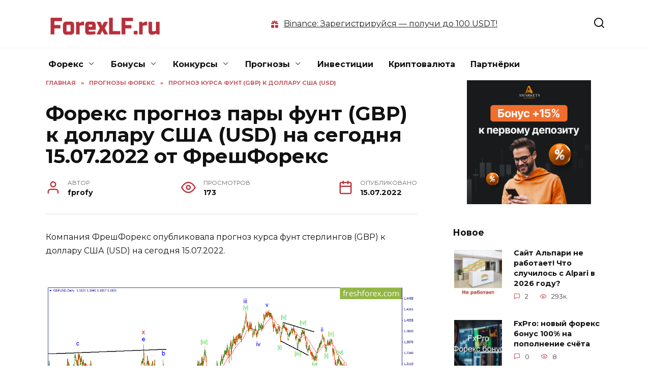

--- FILE ---
content_type: text/html; charset=UTF-8
request_url: https://forexlf.ru/forex-forecasts/gbp-usd/10700-foreks-prognoz-1020.html
body_size: 14865
content:
<!doctype html><html lang="ru-RU"><head><meta charset="UTF-8"><meta name="viewport" content="width=device-width, initial-scale=1"><meta name='robots' content='index, follow, max-image-preview:large, max-snippet:-1, max-video-preview:-1' /><title>Форекс прогноз пары фунт (GBP) к доллару США (USD) на сегодня 15.07.2022 от ФрешФорекс</title><meta name="description" content="Включите VPN для просмотра! Компания ФрешФорекс опубликовала прогноз курса фунт стерлингов (GBP) к доллару США (USD) на сегодня 15.07.2022. Фунт как и евро изо всех сил старается не - Форекс прогноз пары фунт (GBP) к доллару США (USD) на сегодня 15.07.2022 от ФрешФорекс" /><link rel="canonical" href="https://forexlf.ru/forex-forecasts/gbp-usd/10700-foreks-prognoz-1020.html" /><meta property="og:locale" content="ru_RU" /><meta property="og:type" content="article" /><meta property="og:title" content="Форекс прогноз пары фунт (GBP) к доллару США (USD) на сегодня 15.07.2022 от ФрешФорекс" /><meta property="og:description" content="Включите VPN для просмотра! Компания ФрешФорекс опубликовала прогноз курса фунт стерлингов (GBP) к доллару США (USD) на сегодня 15.07.2022. Фунт как и евро изо всех сил старается не - Форекс прогноз пары фунт (GBP) к доллару США (USD) на сегодня 15.07.2022 от ФрешФорекс" /><meta property="og:url" content="https://forexlf.ru/forex-forecasts/gbp-usd/10700-foreks-prognoz-1020.html" /><meta property="og:site_name" content="ForexLF.ru - Форекс, инвестиции, криптовалюта в 2026 году" /><meta property="article:published_time" content="2022-07-15T05:04:04+00:00" /><meta name="author" content="fprofy" /><meta name="twitter:card" content="summary_large_image" /><meta name="twitter:label1" content="Написано автором" /><meta name="twitter:data1" content="fprofy" /> <script type="application/ld+json" class="yoast-schema-graph">{"@context":"https://schema.org","@graph":[{"@type":"WebPage","@id":"https://forexlf.ru/forex-forecasts/gbp-usd/10700-foreks-prognoz-1020.html","url":"https://forexlf.ru/forex-forecasts/gbp-usd/10700-foreks-prognoz-1020.html","name":"Форекс прогноз пары фунт (GBP) к доллару США (USD) на сегодня 15.07.2022 от ФрешФорекс","isPartOf":{"@id":"https://forexlf.ru/#website"},"primaryImageOfPage":{"@id":"https://forexlf.ru/forex-forecasts/gbp-usd/10700-foreks-prognoz-1020.html#primaryimage"},"image":{"@id":"https://forexlf.ru/forex-forecasts/gbp-usd/10700-foreks-prognoz-1020.html#primaryimage"},"thumbnailUrl":"https://forexlf.ru/wp-content/uploads/2022/07/ca872cdbd1ce79cb17aa347c01906194.png","datePublished":"2022-07-15T05:04:04+00:00","author":{"@id":"https://forexlf.ru/#/schema/person/7a9a550e0e18a38a572eaa9f24d648f9"},"description":"Включите VPN для просмотра! Компания ФрешФорекс опубликовала прогноз курса фунт стерлингов (GBP) к доллару США (USD) на сегодня 15.07.2022. Фунт как и евро изо всех сил старается не - Форекс прогноз пары фунт (GBP) к доллару США (USD) на сегодня 15.07.2022 от ФрешФорекс","breadcrumb":{"@id":"https://forexlf.ru/forex-forecasts/gbp-usd/10700-foreks-prognoz-1020.html#breadcrumb"},"inLanguage":"ru-RU","potentialAction":[{"@type":"ReadAction","target":["https://forexlf.ru/forex-forecasts/gbp-usd/10700-foreks-prognoz-1020.html"]}]},{"@type":"ImageObject","inLanguage":"ru-RU","@id":"https://forexlf.ru/forex-forecasts/gbp-usd/10700-foreks-prognoz-1020.html#primaryimage","url":"https://forexlf.ru/wp-content/uploads/2022/07/ca872cdbd1ce79cb17aa347c01906194.png","contentUrl":"https://forexlf.ru/wp-content/uploads/2022/07/ca872cdbd1ce79cb17aa347c01906194.png","width":1111,"height":553},{"@type":"BreadcrumbList","@id":"https://forexlf.ru/forex-forecasts/gbp-usd/10700-foreks-prognoz-1020.html#breadcrumb","itemListElement":[{"@type":"ListItem","position":1,"name":"Главная","item":"https://forexlf.ru/"},{"@type":"ListItem","position":2,"name":"Прогнозы форекс","item":"https://forexlf.ru/forex-forecasts"},{"@type":"ListItem","position":3,"name":"Прогноз курса фунт (GBP) к доллару США (USD)","item":"https://forexlf.ru/forex-forecasts/gbp-usd"},{"@type":"ListItem","position":4,"name":"Форекс прогноз пары фунт (GBP) к доллару США (USD) на сегодня 15.07.2022 от ФрешФорекс"}]},{"@type":"WebSite","@id":"https://forexlf.ru/#website","url":"https://forexlf.ru/","name":"ForexLF.ru - Форекс, инвестиции, криптовалюта в 2026 году","description":"Всё о форекс, инвестициях, криптовалюте в 2026 году","potentialAction":[{"@type":"SearchAction","target":{"@type":"EntryPoint","urlTemplate":"https://forexlf.ru/?s={search_term_string}"},"query-input":{"@type":"PropertyValueSpecification","valueRequired":true,"valueName":"search_term_string"}}],"inLanguage":"ru-RU"},{"@type":"Person","@id":"https://forexlf.ru/#/schema/person/7a9a550e0e18a38a572eaa9f24d648f9","name":"fprofy","image":{"@type":"ImageObject","inLanguage":"ru-RU","@id":"https://forexlf.ru/#/schema/person/image/","url":"https://secure.gravatar.com/avatar/4d09c903390adcd5b7ee31d4e4d4f7e30020498ab385a9c4e29f714bffdc5b78?s=96&r=g","contentUrl":"https://secure.gravatar.com/avatar/4d09c903390adcd5b7ee31d4e4d4f7e30020498ab385a9c4e29f714bffdc5b78?s=96&r=g","caption":"fprofy"}}]}</script> <link rel="amphtml" href="https://forexlf.ru/forex-forecasts/gbp-usd/10700-foreks-prognoz-1020.html/amp" /><meta name="generator" content="AMP for WP 1.1.9"/><link rel='dns-prefetch' href='//fonts.googleapis.com' /> <script type="text/javascript" id="wpp-js" src="https://forexlf.ru/wp-content/plugins/wordpress-popular-posts/assets/js/wpp.min.js?ver=7.3.6" data-sampling="0" data-sampling-rate="100" data-api-url="https://forexlf.ru/wp-json/wordpress-popular-posts" data-post-id="10700" data-token="c751d23c34" data-lang="0" data-debug="0"></script> <link rel="alternate" type="application/rss+xml" title="ForexLF.ru - Форекс, инвестиции, криптовалюта в 2026 году &raquo; Лента комментариев к &laquo;Форекс прогноз пары фунт (GBP) к доллару США (USD) на сегодня 15.07.2022 от ФрешФорекс&raquo;" href="https://forexlf.ru/forex-forecasts/gbp-usd/10700-foreks-prognoz-1020.html/feed" /><link rel="alternate" title="oEmbed (JSON)" type="application/json+oembed" href="https://forexlf.ru/wp-json/oembed/1.0/embed?url=https%3A%2F%2Fforexlf.ru%2Fforex-forecasts%2Fgbp-usd%2F10700-foreks-prognoz-1020.html" /><link rel="alternate" title="oEmbed (XML)" type="text/xml+oembed" href="https://forexlf.ru/wp-json/oembed/1.0/embed?url=https%3A%2F%2Fforexlf.ru%2Fforex-forecasts%2Fgbp-usd%2F10700-foreks-prognoz-1020.html&#038;format=xml" /><style id='wp-img-auto-sizes-contain-inline-css' type='text/css'>img:is([sizes=auto i],[sizes^="auto," i]){contain-intrinsic-size:3000px 1500px}
/*# sourceURL=wp-img-auto-sizes-contain-inline-css */</style><style id='global-styles-inline-css' type='text/css'>:root{--wp--preset--aspect-ratio--square: 1;--wp--preset--aspect-ratio--4-3: 4/3;--wp--preset--aspect-ratio--3-4: 3/4;--wp--preset--aspect-ratio--3-2: 3/2;--wp--preset--aspect-ratio--2-3: 2/3;--wp--preset--aspect-ratio--16-9: 16/9;--wp--preset--aspect-ratio--9-16: 9/16;--wp--preset--color--black: #000000;--wp--preset--color--cyan-bluish-gray: #abb8c3;--wp--preset--color--white: #ffffff;--wp--preset--color--pale-pink: #f78da7;--wp--preset--color--vivid-red: #cf2e2e;--wp--preset--color--luminous-vivid-orange: #ff6900;--wp--preset--color--luminous-vivid-amber: #fcb900;--wp--preset--color--light-green-cyan: #7bdcb5;--wp--preset--color--vivid-green-cyan: #00d084;--wp--preset--color--pale-cyan-blue: #8ed1fc;--wp--preset--color--vivid-cyan-blue: #0693e3;--wp--preset--color--vivid-purple: #9b51e0;--wp--preset--gradient--vivid-cyan-blue-to-vivid-purple: linear-gradient(135deg,rgb(6,147,227) 0%,rgb(155,81,224) 100%);--wp--preset--gradient--light-green-cyan-to-vivid-green-cyan: linear-gradient(135deg,rgb(122,220,180) 0%,rgb(0,208,130) 100%);--wp--preset--gradient--luminous-vivid-amber-to-luminous-vivid-orange: linear-gradient(135deg,rgb(252,185,0) 0%,rgb(255,105,0) 100%);--wp--preset--gradient--luminous-vivid-orange-to-vivid-red: linear-gradient(135deg,rgb(255,105,0) 0%,rgb(207,46,46) 100%);--wp--preset--gradient--very-light-gray-to-cyan-bluish-gray: linear-gradient(135deg,rgb(238,238,238) 0%,rgb(169,184,195) 100%);--wp--preset--gradient--cool-to-warm-spectrum: linear-gradient(135deg,rgb(74,234,220) 0%,rgb(151,120,209) 20%,rgb(207,42,186) 40%,rgb(238,44,130) 60%,rgb(251,105,98) 80%,rgb(254,248,76) 100%);--wp--preset--gradient--blush-light-purple: linear-gradient(135deg,rgb(255,206,236) 0%,rgb(152,150,240) 100%);--wp--preset--gradient--blush-bordeaux: linear-gradient(135deg,rgb(254,205,165) 0%,rgb(254,45,45) 50%,rgb(107,0,62) 100%);--wp--preset--gradient--luminous-dusk: linear-gradient(135deg,rgb(255,203,112) 0%,rgb(199,81,192) 50%,rgb(65,88,208) 100%);--wp--preset--gradient--pale-ocean: linear-gradient(135deg,rgb(255,245,203) 0%,rgb(182,227,212) 50%,rgb(51,167,181) 100%);--wp--preset--gradient--electric-grass: linear-gradient(135deg,rgb(202,248,128) 0%,rgb(113,206,126) 100%);--wp--preset--gradient--midnight: linear-gradient(135deg,rgb(2,3,129) 0%,rgb(40,116,252) 100%);--wp--preset--font-size--small: 19.5px;--wp--preset--font-size--medium: 20px;--wp--preset--font-size--large: 36.5px;--wp--preset--font-size--x-large: 42px;--wp--preset--font-size--normal: 22px;--wp--preset--font-size--huge: 49.5px;--wp--preset--spacing--20: 0.44rem;--wp--preset--spacing--30: 0.67rem;--wp--preset--spacing--40: 1rem;--wp--preset--spacing--50: 1.5rem;--wp--preset--spacing--60: 2.25rem;--wp--preset--spacing--70: 3.38rem;--wp--preset--spacing--80: 5.06rem;--wp--preset--shadow--natural: 6px 6px 9px rgba(0, 0, 0, 0.2);--wp--preset--shadow--deep: 12px 12px 50px rgba(0, 0, 0, 0.4);--wp--preset--shadow--sharp: 6px 6px 0px rgba(0, 0, 0, 0.2);--wp--preset--shadow--outlined: 6px 6px 0px -3px rgb(255, 255, 255), 6px 6px rgb(0, 0, 0);--wp--preset--shadow--crisp: 6px 6px 0px rgb(0, 0, 0);}:where(.is-layout-flex){gap: 0.5em;}:where(.is-layout-grid){gap: 0.5em;}body .is-layout-flex{display: flex;}.is-layout-flex{flex-wrap: wrap;align-items: center;}.is-layout-flex > :is(*, div){margin: 0;}body .is-layout-grid{display: grid;}.is-layout-grid > :is(*, div){margin: 0;}:where(.wp-block-columns.is-layout-flex){gap: 2em;}:where(.wp-block-columns.is-layout-grid){gap: 2em;}:where(.wp-block-post-template.is-layout-flex){gap: 1.25em;}:where(.wp-block-post-template.is-layout-grid){gap: 1.25em;}.has-black-color{color: var(--wp--preset--color--black) !important;}.has-cyan-bluish-gray-color{color: var(--wp--preset--color--cyan-bluish-gray) !important;}.has-white-color{color: var(--wp--preset--color--white) !important;}.has-pale-pink-color{color: var(--wp--preset--color--pale-pink) !important;}.has-vivid-red-color{color: var(--wp--preset--color--vivid-red) !important;}.has-luminous-vivid-orange-color{color: var(--wp--preset--color--luminous-vivid-orange) !important;}.has-luminous-vivid-amber-color{color: var(--wp--preset--color--luminous-vivid-amber) !important;}.has-light-green-cyan-color{color: var(--wp--preset--color--light-green-cyan) !important;}.has-vivid-green-cyan-color{color: var(--wp--preset--color--vivid-green-cyan) !important;}.has-pale-cyan-blue-color{color: var(--wp--preset--color--pale-cyan-blue) !important;}.has-vivid-cyan-blue-color{color: var(--wp--preset--color--vivid-cyan-blue) !important;}.has-vivid-purple-color{color: var(--wp--preset--color--vivid-purple) !important;}.has-black-background-color{background-color: var(--wp--preset--color--black) !important;}.has-cyan-bluish-gray-background-color{background-color: var(--wp--preset--color--cyan-bluish-gray) !important;}.has-white-background-color{background-color: var(--wp--preset--color--white) !important;}.has-pale-pink-background-color{background-color: var(--wp--preset--color--pale-pink) !important;}.has-vivid-red-background-color{background-color: var(--wp--preset--color--vivid-red) !important;}.has-luminous-vivid-orange-background-color{background-color: var(--wp--preset--color--luminous-vivid-orange) !important;}.has-luminous-vivid-amber-background-color{background-color: var(--wp--preset--color--luminous-vivid-amber) !important;}.has-light-green-cyan-background-color{background-color: var(--wp--preset--color--light-green-cyan) !important;}.has-vivid-green-cyan-background-color{background-color: var(--wp--preset--color--vivid-green-cyan) !important;}.has-pale-cyan-blue-background-color{background-color: var(--wp--preset--color--pale-cyan-blue) !important;}.has-vivid-cyan-blue-background-color{background-color: var(--wp--preset--color--vivid-cyan-blue) !important;}.has-vivid-purple-background-color{background-color: var(--wp--preset--color--vivid-purple) !important;}.has-black-border-color{border-color: var(--wp--preset--color--black) !important;}.has-cyan-bluish-gray-border-color{border-color: var(--wp--preset--color--cyan-bluish-gray) !important;}.has-white-border-color{border-color: var(--wp--preset--color--white) !important;}.has-pale-pink-border-color{border-color: var(--wp--preset--color--pale-pink) !important;}.has-vivid-red-border-color{border-color: var(--wp--preset--color--vivid-red) !important;}.has-luminous-vivid-orange-border-color{border-color: var(--wp--preset--color--luminous-vivid-orange) !important;}.has-luminous-vivid-amber-border-color{border-color: var(--wp--preset--color--luminous-vivid-amber) !important;}.has-light-green-cyan-border-color{border-color: var(--wp--preset--color--light-green-cyan) !important;}.has-vivid-green-cyan-border-color{border-color: var(--wp--preset--color--vivid-green-cyan) !important;}.has-pale-cyan-blue-border-color{border-color: var(--wp--preset--color--pale-cyan-blue) !important;}.has-vivid-cyan-blue-border-color{border-color: var(--wp--preset--color--vivid-cyan-blue) !important;}.has-vivid-purple-border-color{border-color: var(--wp--preset--color--vivid-purple) !important;}.has-vivid-cyan-blue-to-vivid-purple-gradient-background{background: var(--wp--preset--gradient--vivid-cyan-blue-to-vivid-purple) !important;}.has-light-green-cyan-to-vivid-green-cyan-gradient-background{background: var(--wp--preset--gradient--light-green-cyan-to-vivid-green-cyan) !important;}.has-luminous-vivid-amber-to-luminous-vivid-orange-gradient-background{background: var(--wp--preset--gradient--luminous-vivid-amber-to-luminous-vivid-orange) !important;}.has-luminous-vivid-orange-to-vivid-red-gradient-background{background: var(--wp--preset--gradient--luminous-vivid-orange-to-vivid-red) !important;}.has-very-light-gray-to-cyan-bluish-gray-gradient-background{background: var(--wp--preset--gradient--very-light-gray-to-cyan-bluish-gray) !important;}.has-cool-to-warm-spectrum-gradient-background{background: var(--wp--preset--gradient--cool-to-warm-spectrum) !important;}.has-blush-light-purple-gradient-background{background: var(--wp--preset--gradient--blush-light-purple) !important;}.has-blush-bordeaux-gradient-background{background: var(--wp--preset--gradient--blush-bordeaux) !important;}.has-luminous-dusk-gradient-background{background: var(--wp--preset--gradient--luminous-dusk) !important;}.has-pale-ocean-gradient-background{background: var(--wp--preset--gradient--pale-ocean) !important;}.has-electric-grass-gradient-background{background: var(--wp--preset--gradient--electric-grass) !important;}.has-midnight-gradient-background{background: var(--wp--preset--gradient--midnight) !important;}.has-small-font-size{font-size: var(--wp--preset--font-size--small) !important;}.has-medium-font-size{font-size: var(--wp--preset--font-size--medium) !important;}.has-large-font-size{font-size: var(--wp--preset--font-size--large) !important;}.has-x-large-font-size{font-size: var(--wp--preset--font-size--x-large) !important;}
/*# sourceURL=global-styles-inline-css */</style><link rel='stylesheet' id='google-fonts-css' href='https://fonts.googleapis.com/css?family=Montserrat%3A400%2C400i%2C700&#038;subset=cyrillic&#038;display=swap&#038;ver=6.9'  media='all' /> <script type="text/javascript" src="https://forexlf.ru/wp-includes/js/jquery/jquery.min.js?ver=3.7.1" id="jquery-core-js"></script> <script type="text/javascript" src="https://forexlf.ru/wp-includes/js/jquery/jquery-migrate.min.js?ver=3.4.1" id="jquery-migrate-js"></script> <link rel="https://api.w.org/" href="https://forexlf.ru/wp-json/" /><link rel="alternate" title="JSON" type="application/json" href="https://forexlf.ru/wp-json/wp/v2/posts/10700" /><link rel="EditURI" type="application/rsd+xml" title="RSD" href="https://forexlf.ru/xmlrpc.php?rsd" /><meta name="generator" content="WordPress 6.9" /><link rel='shortlink' href='https://forexlf.ru/?p=10700' /><meta name="keywords" content="Прогноз курса фунт (GBP) к доллару США (USD)" /><link rel="preload" href="https://forexlf.ru/wp-content/themes/forexlf/assets/fonts/wpshop-core.ttf" as="font" crossorigin><link rel="preload" href="https://forexlf.ru/wp-content/uploads/2022/07/ca872cdbd1ce79cb17aa347c01906194.png" as="image" crossorigin><link rel="icon" href="https://forexlf.ru/wp-content/uploads/2021/04/cropped-favicon-2-32x32.png" sizes="32x32" /><link rel="icon" href="https://forexlf.ru/wp-content/uploads/2021/04/cropped-favicon-2-192x192.png" sizes="192x192" /><link rel="apple-touch-icon" href="https://forexlf.ru/wp-content/uploads/2021/04/cropped-favicon-2-180x180.png" /><meta name="msapplication-TileImage" content="https://forexlf.ru/wp-content/uploads/2021/04/cropped-favicon-2-270x270.png" />  <script async src="https://www.googletagmanager.com/gtag/js?id=UA-23783817-1"></script> <script>window.dataLayer = window.dataLayer || [];
  function gtag(){dataLayer.push(arguments);}
  gtag('js', new Date());

  gtag('config', 'UA-23783817-1');</script> <style type="text/css" media="all">img.wp-smiley,img.emoji{display:inline!important;border:none!important;box-shadow:none!important;height:1em!important;width:1em!important;margin:0 0.07em!important;vertical-align:-0.1em!important;background:none!important;padding:0!important}</style><link type="text/css" media="all" href="https://forexlf.ru/wp-content/cache/breeze-minification/css/breeze_forex-forecasts-gbp-usd-10700-foreks-prognoz-1020-1-10700-inline_2.css?ver=1769231197" rel="stylesheet" /><link type="text/css" media="all" href="https://forexlf.ru/wp-content/cache/breeze-minification/css/breeze_forex-forecasts-gbp-usd-10700-foreks-prognoz-1020-1-10700-inline_3.css?ver=1769231197" rel="stylesheet" /><style type="text/css" media="all">.wpfla.round-avatars{-webkit-border-radius:50%;-moz-border-radius:50%;border-radius:50%}</style><link type="text/css" media="all" href="https://forexlf.ru/wp-content/cache/breeze-minification/css/breeze_forex-forecasts-gbp-usd-10700-foreks-prognoz-1020-1-10700-assets-css-wpp.css?ver=1769231197" rel="stylesheet" /><link type="text/css" media="all" href="https://forexlf.ru/wp-content/cache/breeze-minification/css/breeze_forex-forecasts-gbp-usd-10700-foreks-prognoz-1020-1-10700-assets-css-style.min.css?ver=1769231197" rel="stylesheet" /><style type="text/css" media="all">.wp-pagenavi{clear:both}.wp-pagenavi a,.wp-pagenavi span{text-decoration:none;border:1px solid #BFBFBF;padding:3px 5px;margin:2px}.wp-pagenavi a:hover,.wp-pagenavi span.current{border-color:#000}.wp-pagenavi span.current{font-weight:700}</style><link type="text/css" media="all" href="https://forexlf.ru/wp-content/cache/breeze-minification/css/breeze_forex-forecasts-gbp-usd-10700-foreks-prognoz-1020-1-10700-inline_4.css?ver=1769231197" rel="stylesheet" /><link type="text/css" media="all" href="https://forexlf.ru/wp-content/cache/breeze-minification/css/breeze_forex-forecasts-gbp-usd-10700-foreks-prognoz-1020-1-10700-inline_5.css?ver=1769231197" rel="stylesheet" /><link type="text/css" media="all" href="https://forexlf.ru/wp-content/cache/breeze-minification/css/breeze_forex-forecasts-gbp-usd-10700-foreks-prognoz-1020-1-10700-inline_6.css?ver=1769231197" rel="stylesheet" /><link type="text/css" media="all" href="https://forexlf.ru/wp-content/cache/breeze-minification/css/breeze_forex-forecasts-gbp-usd-10700-foreks-prognoz-1020-1-10700-yet-another-related-posts-plugin-style-related.css?ver=1769231197" rel="stylesheet" /></head><body class="wp-singular post-template-default single single-post postid-10700 single-format-standard wp-embed-responsive wp-theme-forexlf sidebar-right"><div id="page" class="site"> <a class="skip-link screen-reader-text" href="#content">Перейти к содержанию</a><div class="search-screen-overlay js-search-screen-overlay"></div><div class="search-screen js-search-screen"><form role="search" method="get" class="search-form" action="https://forexlf.ru/"> <label> <span class="screen-reader-text">Search for:</span> <input type="search" class="search-field" placeholder="Поиск…" value="" name="s"> </label> <button type="submit" class="search-submit"></button></form></div><header id="masthead" class="site-header full" itemscope itemtype="http://schema.org/WPHeader"><div class="site-header-inner fixed"><div class="humburger js-humburger"><span></span><span></span><span></span></div><div class="site-branding"><div class="site-logotype"><a href="https://forexlf.ru/"><img src="https://forexlf.ru/wp-content/uploads/2020/04/forexlf-logo2020.png" width="262" height="57" alt="ForexLF.ru - Форекс, инвестиции, криптовалюта в 2026 году"></a></div></div><div class="header-html-2"><div id="get_link3"><script async language="javascript">var banner = new Array();
banner[0] = '<svg xmlns="http://www.w3.org/2000/svg" viewBox="0 0 24 24" fill="none" class="css-v24wzd"><path d="M13.5 6.379V3h-3v3.379l-2.94-2.94-2.12 2.122L7.878 8H4v3h6.75V8h2.5v3H20V8h-3.879l2.44-2.44-2.122-2.12L13.5 6.378zM4 13.5V20h6.75v-6.5H4zM13.25 20H20v-6.5h-6.75V20z" fill="currentColor"></path></svg><span class="pseudo-link js-link" data-href="aHR0cHM6Ly9mb3JleGxmLnJ1L2dvL2JpbmFuY2U=" data-target="_blank" rel="noopener">Binance: Зарегистрируйся — получи до 100 USDT! </span>';
banner[1] = '<svg xmlns="http://www.w3.org/2000/svg" viewBox="0 0 24 24" fill="none" class="css-v24wzd"><path d="M13.5 6.379V3h-3v3.379l-2.94-2.94-2.12 2.122L7.878 8H4v3h6.75V8h2.5v3H20V8h-3.879l2.44-2.44-2.122-2.12L13.5 6.378zM4 13.5V20h6.75v-6.5H4zM13.25 20H20v-6.5h-6.75V20z" fill="currentColor"></path></svg><span class="pseudo-link js-link" data-href="aHR0cHM6Ly9mb3JleGxmLnJ1L2NvbnRlc3RzLzEwNzk4LWRlcG96aXQtb3QtZ2VyY2hpay1jby5odG1s" data-target="_blank" rel="noopener">Gerchik & Co: Зарегистрируйся и получи 100$! </span>';
var n = ~~(Math.random()*2);
var el = document.getElementById("get_link3");
el.innerHTML = banner[n];</script></div></div><div class="header-search"> <span class="search-icon js-search-icon"></span></div></div></header><nav id="site-navigation" class="main-navigation fixed" itemscope itemtype="http://schema.org/SiteNavigationElement"><div class="main-navigation-inner full"><div class="menu-menyu2-container"><ul id="header_menu" class="menu"><li id="menu-item-775" class="menu-item menu-item-type-custom menu-item-object-custom menu-item-has-children menu-item-775"><a>Форекс</a><ul class="sub-menu"><li id="menu-item-776" class="menu-item menu-item-type-custom menu-item-object-custom menu-item-has-children menu-item-776"><a href="//forexlf.ru/broker">Брокеры</a><ul class="sub-menu"><li id="menu-item-3925" class="menu-item menu-item-type-taxonomy menu-item-object-category menu-item-3925"><a href="https://forexlf.ru/roboforex">RoboForex</a></li><li id="menu-item-4239" class="menu-item menu-item-type-taxonomy menu-item-object-category menu-item-4239"><a href="https://forexlf.ru/alpari">Альпари</a></li><li id="menu-item-3851" class="menu-item menu-item-type-taxonomy menu-item-object-category menu-item-3851"><a href="https://forexlf.ru/forex4you">Forex4you</a></li><li id="menu-item-4296" class="menu-item menu-item-type-taxonomy menu-item-object-category menu-item-4296"><a href="https://forexlf.ru/gerchikco">Gerchik</a></li><li id="menu-item-13249" class="menu-item menu-item-type-taxonomy menu-item-object-category menu-item-13249"><a href="https://forexlf.ru/instaforex" title="Брокер InstaForex">InstaForex</a></li><li id="menu-item-13050" class="menu-item menu-item-type-taxonomy menu-item-object-category menu-item-13050"><a href="https://forexlf.ru/amarkets" title="Форекс брокер AMarkets">AMarkets</a></li><li id="menu-item-10147" class="menu-item menu-item-type-taxonomy menu-item-object-category menu-item-10147"><a href="https://forexlf.ru/npbfx">NPBFX</a></li><li id="menu-item-4501" class="menu-item menu-item-type-taxonomy menu-item-object-category menu-item-4501"><a href="https://forexlf.ru/fxpro">FxPro</a></li><li id="menu-item-4621" class="menu-item menu-item-type-taxonomy menu-item-object-category menu-item-4621"><a href="https://forexlf.ru/grandcapital">Гранд Капитал</a></li></ul></li><li id="menu-item-4301" class="menu-item menu-item-type-taxonomy menu-item-object-category menu-item-4301"><a href="https://forexlf.ru/investirovanie">Инвестирование в Форекс</a></li><li id="menu-item-5550" class="menu-item menu-item-type-taxonomy menu-item-object-category menu-item-5550"><a href="https://forexlf.ru/signals">Сигналы</a></li><li id="menu-item-777" class="menu-item menu-item-type-custom menu-item-object-custom menu-item-777"><a href="//forexlf.ru/brokers-news">Новости</a></li><li id="menu-item-780" class="menu-item menu-item-type-custom menu-item-object-custom menu-item-780"><a href="//forexlf.ru/wiki">Статьи</a></li><li id="menu-item-778" class="menu-item menu-item-type-custom menu-item-object-custom menu-item-778"><a href="//forexlf.ru/strategii-forex">Стратегии</a></li><li id="menu-item-779" class="menu-item menu-item-type-custom menu-item-object-custom menu-item-779"><a href="//forexlf.ru/forex-video">Видео</a></li><li id="menu-item-1309" class="menu-item menu-item-type-taxonomy menu-item-object-category menu-item-has-children menu-item-1309"><a href="https://forexlf.ru/roboforex-stocks">RoboForex Stocks</a><ul class="sub-menu"><li id="menu-item-1322" class="menu-item menu-item-type-post_type menu-item-object-post menu-item-1322"><a href="https://forexlf.ru/roboforex-stocks/1310-otzyivyi-roboforex-stocks.html" title="RoboForex Stocks — торговля акциями компаний (отзывы)">О RoboForex Stocks</a></li><li id="menu-item-1334" class="menu-item menu-item-type-post_type menu-item-object-post menu-item-1334"><a href="https://forexlf.ru/roboforex-stocks/1324-roboforex-stocks-kak-nachat.html" title="RoboForex Stocks: Как начать торговать акциями?">Как начать торговать акциями?</a></li><li id="menu-item-2829" class="menu-item menu-item-type-custom menu-item-object-custom menu-item-2829"><a href="https://forexlf.ru/roboforex-stocks/1342-tipyi-orderov.html">Типы ордеров и определения</a></li><li id="menu-item-1341" class="menu-item menu-item-type-post_type menu-item-object-post menu-item-1341"><a href="https://forexlf.ru/roboforex-stocks/1335-primer-torgovli-aktsiyami.html" title="RoboForex Stocks: Пример торговли акциями">Пример торговли акциями</a></li></ul></li></ul></li><li id="menu-item-11116" class="menu-item menu-item-type-custom menu-item-object-custom menu-item-has-children menu-item-11116"><a>Бонусы</a><ul class="sub-menu"><li id="menu-item-11117" class="menu-item menu-item-type-custom menu-item-object-custom menu-item-11117"><a href="https://forexlf.ru/crypto-bonus">Крипто бонусы</a></li><li id="menu-item-1012" class="menu-item menu-item-type-custom menu-item-object-custom menu-item-1012"><a href="//forexlf.ru/bonus-forex">Форекс бонусы</a></li></ul></li><li id="menu-item-11623" class="menu-item menu-item-type-custom menu-item-object-custom menu-item-has-children menu-item-11623"><a>Конкурсы</a><ul class="sub-menu"><li id="menu-item-11622" class="menu-item menu-item-type-taxonomy menu-item-object-category menu-item-11622"><a href="https://forexlf.ru/crypto-contests">Крипто конкурсы</a></li><li id="menu-item-2650" class="menu-item menu-item-type-taxonomy menu-item-object-category menu-item-2650"><a href="https://forexlf.ru/contests">Форекс конкурсы</a></li></ul></li><li id="menu-item-1774" class="menu-item menu-item-type-taxonomy menu-item-object-category current-post-ancestor menu-item-has-children menu-item-1774"><a href="https://forexlf.ru/forex-forecasts">Прогнозы</a><ul class="sub-menu"><li id="menu-item-1775" class="menu-item menu-item-type-taxonomy menu-item-object-category menu-item-1775"><a href="https://forexlf.ru/forex-forecasts/eur-usd">Прогноз евро к доллару США</a></li><li id="menu-item-1793" class="menu-item menu-item-type-taxonomy menu-item-object-category current-post-ancestor current-menu-parent current-post-parent menu-item-1793"><a href="https://forexlf.ru/forex-forecasts/gbp-usd">Прогноз фунт к доллару США</a></li><li id="menu-item-1794" class="menu-item menu-item-type-taxonomy menu-item-object-category menu-item-1794"><a href="https://forexlf.ru/forex-forecasts/usd-jpy">Прогноз доллар США к японской иене</a></li><li id="menu-item-4833" class="menu-item menu-item-type-taxonomy menu-item-object-category menu-item-4833"><a href="https://forexlf.ru/forex-forecasts/gold">Прогноз курса Золота</a></li><li id="menu-item-5109" class="menu-item menu-item-type-taxonomy menu-item-object-category menu-item-5109"><a href="https://forexlf.ru/forex-forecasts/bitcoin">Прогноз Биткоин и Эфириум</a></li></ul></li><li id="menu-item-4943" class="menu-item menu-item-type-taxonomy menu-item-object-category menu-item-4943"><a href="https://forexlf.ru/invest">Инвестиции</a></li><li id="menu-item-1432" class="menu-item menu-item-type-taxonomy menu-item-object-category menu-item-1432"><a href="https://forexlf.ru/crypto">Криптовалюта</a></li><li id="menu-item-3817" class="menu-item menu-item-type-custom menu-item-object-custom menu-item-3817"><a href="https://forexlf.ru/partners" title="Партнерские программы">Партнёрки</a></li></ul></div></div></nav><div class="mobile-menu-placeholder js-mobile-menu-placeholder"></div><div id="content" class="site-content fixed"><div class="site-content-inner"><div id="primary" class="content-area" itemscope itemtype="http://schema.org/Article"><main id="main" class="site-main article-card"><article id="post-10700" class="article-post post-10700 post type-post status-publish format-standard has-post-thumbnail  category-gbp-usd"><div class="breadcrumb" itemscope itemtype="http://schema.org/BreadcrumbList"><span class="breadcrumb-item" itemprop="itemListElement" itemscope itemtype="http://schema.org/ListItem"><a href="https://forexlf.ru/" itemprop="item"><span itemprop="name">Главная</span></a><meta itemprop="position" content="0"></span> <span class="breadcrumb-separator">»</span> <span class="breadcrumb-item" itemprop="itemListElement" itemscope itemtype="http://schema.org/ListItem"><a href="https://forexlf.ru/forex-forecasts" itemprop="item"><span itemprop="name">Прогнозы форекс</span></a><meta itemprop="position" content="1"></span> <span class="breadcrumb-separator">»</span> <span class="breadcrumb-item" itemprop="itemListElement" itemscope itemtype="http://schema.org/ListItem"><a href="https://forexlf.ru/forex-forecasts/gbp-usd" itemprop="item"><span itemprop="name">Прогноз курса фунт (GBP) к доллару США (USD)</span></a><meta itemprop="position" content="2"></span></div><h1 class="entry-title" itemprop="headline">Форекс прогноз пары фунт (GBP) к доллару США (USD) на сегодня 15.07.2022 от ФрешФорекс</h1><div class="entry-meta"> <span class="entry-author"><span class="entry-label">Автор</span> <span itemprop="author">fprofy</span></span> <span class="entry-views"><span class="entry-label">Просмотров</span> <span class="js-views-count" data-post_id="10700">173</span></span> <span class="entry-date"><span class="entry-label">Опубликовано</span> <time itemprop="datePublished" datetime="2022-07-15">15.07.2022</time></span></div><div class="entry-content" itemprop="articleBody"><p>Компания ФрешФорекс опубликовала прогноз курса фунт стерлингов (GBP) к доллару США (USD) на сегодня 15.07.2022.</p><p><span id="more-10700"></span></p><p><a href="/wp-content/uploads/2022/07/ca872cdbd1ce79cb17aa347c01906194.png" title="Форекс прогноз курс фунта (GBP) к доллару США (USD). GBP/USD. В ожидании реализации намеченного плана.."><img decoding="async" src="/wp-content/uploads/2022/07/ca872cdbd1ce79cb17aa347c01906194.png" alt="Форекс прогноз курс фунта (GBP) к доллару США (USD). GBP/USD. В ожидании реализации намеченного плана.." title="Форекс прогноз курс фунта (GBP) к доллару США (USD). GBP/USD. В ожидании реализации намеченного плана.." /></a></p><p>Фунт как и евро изо всех сил старается не утонуть, зацепившись за текущие ценовые значения. И по рассматриваемой паре также волновая ситуация располагает к тому, чтобы начать покупателям активное контрнаступление. Обусловлено это, вероятно, завершенностью формирования нисходящего импульса.</p><p>Желание подрасти есть, но сил пока недостаточно. Возможно текущая неделя, для покупателей все таки завершится положительно.</p><p>Тогда вполне оправданным будет решение открывать сделки на покупку по текущим рыночным значениям.</p><p>Инвестиционная идея: buy 1.1840, stop loss 1.1820, take profit 1.1950.</p><p>Форекс прогноз валютной пары фунт (GBP) к доллару США (USD) на сегодня 15.07.2022 представлен FreshForex.</p><blockquote class="wp-block-quote is-style-check"><p>Источник: <a href="https://forexv.ru/go/freshforex" target="_blank" rel="nofollow">https://ff-fresh.org/</a>.</p></blockquote><div class='yarpp yarpp-related yarpp-related-website yarpp-template-list'><ol><li><a href="https://forexlf.ru/forex-forecasts/gbp-usd/10769-foreks-prognoz-1038.html" rel="bookmark" title="Форекс прогноз пары фунт (GBP) к доллару США (USD) на сегодня 28.07.2022 от ФрешФорекс">Форекс прогноз пары фунт (GBP) к доллару США (USD) на сегодня 28.07.2022 от ФрешФорекс</a></li><li><a href="https://forexlf.ru/forex-forecasts/gbp-usd/10624-foreks-prognoz-1000.html" rel="bookmark" title="Форекс прогноз пары фунт (GBP) к доллару США (USD) на сегодня 01.07.2022 от ФрешФорекс">Форекс прогноз пары фунт (GBP) к доллару США (USD) на сегодня 01.07.2022 от ФрешФорекс</a></li><li><a href="https://forexlf.ru/forex-forecasts/gbp-usd/10479-foreks-prognoz-964.html" rel="bookmark" title="Форекс прогноз пары фунт (GBP) к доллару США (USD) на сегодня 06.06.2022 от ФрешФорекс">Форекс прогноз пары фунт (GBP) к доллару США (USD) на сегодня 06.06.2022 от ФрешФорекс</a></li><li><a href="https://forexlf.ru/forex-forecasts/gbp-usd/10198-foreks-prognoz-912.html" rel="bookmark" title="Форекс прогноз пары фунт (GBP) к доллару США (USD) на сегодня 29.04.2022 от ФрешФорекс">Форекс прогноз пары фунт (GBP) к доллару США (USD) на сегодня 29.04.2022 от ФрешФорекс</a></li></ol></div></div></article><div class="rating-box"><div class="rating-box__header">Оцените статью</div><div class="wp-star-rating js-star-rating star-rating--score-0" data-post-id="10700" data-rating-count="0" data-rating-sum="0" data-rating-value="0"><span class="star-rating-item js-star-rating-item" data-score="1"><svg aria-hidden="true" role="img" xmlns="http://www.w3.org/2000/svg" viewBox="0 0 576 512" class="i-ico"><path fill="currentColor" d="M259.3 17.8L194 150.2 47.9 171.5c-26.2 3.8-36.7 36.1-17.7 54.6l105.7 103-25 145.5c-4.5 26.3 23.2 46 46.4 33.7L288 439.6l130.7 68.7c23.2 12.2 50.9-7.4 46.4-33.7l-25-145.5 105.7-103c19-18.5 8.5-50.8-17.7-54.6L382 150.2 316.7 17.8c-11.7-23.6-45.6-23.9-57.4 0z" class="ico-star"></path></svg></span><span class="star-rating-item js-star-rating-item" data-score="2"><svg aria-hidden="true" role="img" xmlns="http://www.w3.org/2000/svg" viewBox="0 0 576 512" class="i-ico"><path fill="currentColor" d="M259.3 17.8L194 150.2 47.9 171.5c-26.2 3.8-36.7 36.1-17.7 54.6l105.7 103-25 145.5c-4.5 26.3 23.2 46 46.4 33.7L288 439.6l130.7 68.7c23.2 12.2 50.9-7.4 46.4-33.7l-25-145.5 105.7-103c19-18.5 8.5-50.8-17.7-54.6L382 150.2 316.7 17.8c-11.7-23.6-45.6-23.9-57.4 0z" class="ico-star"></path></svg></span><span class="star-rating-item js-star-rating-item" data-score="3"><svg aria-hidden="true" role="img" xmlns="http://www.w3.org/2000/svg" viewBox="0 0 576 512" class="i-ico"><path fill="currentColor" d="M259.3 17.8L194 150.2 47.9 171.5c-26.2 3.8-36.7 36.1-17.7 54.6l105.7 103-25 145.5c-4.5 26.3 23.2 46 46.4 33.7L288 439.6l130.7 68.7c23.2 12.2 50.9-7.4 46.4-33.7l-25-145.5 105.7-103c19-18.5 8.5-50.8-17.7-54.6L382 150.2 316.7 17.8c-11.7-23.6-45.6-23.9-57.4 0z" class="ico-star"></path></svg></span><span class="star-rating-item js-star-rating-item" data-score="4"><svg aria-hidden="true" role="img" xmlns="http://www.w3.org/2000/svg" viewBox="0 0 576 512" class="i-ico"><path fill="currentColor" d="M259.3 17.8L194 150.2 47.9 171.5c-26.2 3.8-36.7 36.1-17.7 54.6l105.7 103-25 145.5c-4.5 26.3 23.2 46 46.4 33.7L288 439.6l130.7 68.7c23.2 12.2 50.9-7.4 46.4-33.7l-25-145.5 105.7-103c19-18.5 8.5-50.8-17.7-54.6L382 150.2 316.7 17.8c-11.7-23.6-45.6-23.9-57.4 0z" class="ico-star"></path></svg></span><span class="star-rating-item js-star-rating-item" data-score="5"><svg aria-hidden="true" role="img" xmlns="http://www.w3.org/2000/svg" viewBox="0 0 576 512" class="i-ico"><path fill="currentColor" d="M259.3 17.8L194 150.2 47.9 171.5c-26.2 3.8-36.7 36.1-17.7 54.6l105.7 103-25 145.5c-4.5 26.3 23.2 46 46.4 33.7L288 439.6l130.7 68.7c23.2 12.2 50.9-7.4 46.4-33.7l-25-145.5 105.7-103c19-18.5 8.5-50.8-17.7-54.6L382 150.2 316.7 17.8c-11.7-23.6-45.6-23.9-57.4 0z" class="ico-star"></path></svg></span></div><div class="star-rating-text"><em>( Пока оценок нет )</em></div></div><div class="entry-social"><div class="social-buttons"><span class="social-button social-button--vkontakte" data-social="vkontakte" data-image="https://forexlf.ru/wp-content/uploads/2022/07/ca872cdbd1ce79cb17aa347c01906194-150x150.png"></span><span class="social-button social-button--twitter" data-social="twitter"></span><span class="social-button social-button--sms" data-social="sms"></span><span class="social-button social-button--telegram" data-social="telegram"></span><span class="social-button social-button--viber" data-social="viber"></span><span class="social-button social-button--whatsapp" data-social="whatsapp"></span></div></div><meta itemscope itemprop="mainEntityOfPage" itemType="https://schema.org/WebPage" itemid="https://forexlf.ru/forex-forecasts/gbp-usd/10700-foreks-prognoz-1020.html" content="Форекс прогноз пары фунт (GBP) к доллару США (USD) на сегодня 15.07.2022 от ФрешФорекс"><meta itemprop="dateModified" content="2022-07-15"><div itemprop="publisher" itemscope itemtype="https://schema.org/Organization" style="display: none;"><div itemprop="logo" itemscope itemtype="https://schema.org/ImageObject"><img itemprop="url image" src="https://forexlf.ru/wp-content/uploads/2020/04/forexlf-logo2020.png" alt="ForexLF.ru - Форекс, инвестиции, криптовалюта в 2026 году"></div><meta itemprop="name" content="ForexLF.ru - Форекс, инвестиции, криптовалюта в 2026 году"><meta itemprop="telephone" content="ForexLF.ru - Форекс, инвестиции, криптовалюта в 2026 году"><meta itemprop="address" content="https://forexlf.ru"></div><div id="related-posts" class="related-posts fixed"><div class="related-posts__header"></div><div class="post-cards post-cards--vertical"><div class="post-card post-card--related"><div class="post-card__thumbnail"><a href="https://forexlf.ru/brokers-news/2194-alpari-forex.html"><img width="335" height="220" src="https://forexlf.ru/wp-content/uploads/2021/09/sajt-alpari-ne-rabotaet-335x220.jpg" class="attachment-reboot_small size-reboot_small wp-post-image" alt="Почему не открывается сайт Альпари? Сайт alpari.com не работает!" decoding="async" /></a></div><div class="post-card__title"><a href="https://forexlf.ru/brokers-news/2194-alpari-forex.html">Сайт Альпари не работает! Что случилось с Alpari в 2026 году?</a></div><div class="post-card__description">Официальный сайт брокера Альпари теперь открывается</div><div class="post-card__meta"><span class="post-card__views">293к.</span><span class="post-card__comments">2</span></div></div><div class="post-card post-card--related"><div class="post-card__thumbnail"><a href="https://forexlf.ru/bonus-forex/14254-fxpro-foreks-bonus.html"><img width="335" height="220" src="https://forexlf.ru/wp-content/uploads/2025/09/fxpro-foreks-bonus-2025-335x220.jpg" class="attachment-reboot_small size-reboot_small wp-post-image" alt="FxPro форекс бонус 2025" decoding="async" /></a></div><div class="post-card__title"><a href="https://forexlf.ru/bonus-forex/14254-fxpro-foreks-bonus.html">FxPro: новый форекс бонус 100% на пополнение счёта</a></div><div class="post-card__description">FxPro — международный форекс-брокер с многолетней репутацией</div><div class="post-card__meta"><span class="post-card__views">8</span><span class="post-card__comments">0</span></div></div></div></div><div id="comments" class="comments-area"><div id="respond" class="comment-respond"><div id="reply-title" class="comment-reply-title">Добавить отзыв <small><a rel="nofollow" id="cancel-comment-reply-link" href="/forex-forecasts/gbp-usd/10700-foreks-prognoz-1020.html#respond" style="display:none;">Отменить ответ</a></small></div><form action="https://forexlf.ru/wp-comments-post.php" method="post" id="commentform" class="comment-form"><p class="comment-form-author"><label class="screen-reader-text" for="author">Имя <span class="required">*</span></label> <input id="author" name="author" type="text" value="" size="30" maxlength="245"  required='required' placeholder="Имя" /></p><p class="comment-form-email"><label class="screen-reader-text" for="email">Email <span class="required">*</span></label> <input id="email" name="email" type="email" value="" size="30" maxlength="100"  required='required' placeholder="Email" /></p><p class="comment-form-url"><label class="screen-reader-text" for="url">Сайт</label> <input id="url" name="url" type="url" value="" size="30" maxlength="200" placeholder="Сайт" /></p><p class="comment-form-comment"><label class="screen-reader-text" for="comment">Комментарий</label><textarea id="comment" name="comment" cols="45" rows="8" maxlength="65525" required="required" placeholder="Комментарий" ></textarea></p><p class="form-submit"><input name="submit" type="submit" id="submit" class="submit" value="Отправить комментарий" /> <input type='hidden' name='comment_post_ID' value='10700' id='comment_post_ID' /> <input type='hidden' name='comment_parent' id='comment_parent' value='0' /></p><p style="display: none;"><input type="hidden" id="akismet_comment_nonce" name="akismet_comment_nonce" value="022f968ccc" /></p><p style="display: none !important;" class="akismet-fields-container" data-prefix="ak_"><label>&#916;<textarea name="ak_hp_textarea" cols="45" rows="8" maxlength="100"></textarea></label><input type="hidden" id="ak_js_1" name="ak_js" value="137"/><script>document.getElementById( "ak_js_1" ).setAttribute( "value", ( new Date() ).getTime() );</script></p></form></div></div></main></div><aside id="secondary" class="widget-area" itemscope itemtype="http://schema.org/WPSideBar"><div class="sticky-sidebar js-sticky-sidebar"><div id="custom_html-7" class="widget_text widget widget_custom_html"><div class="textwidget custom-html-widget"><div align="center" id="get_link1"><script async language="javascript">var banner = new Array();
banner[0] = '<a href="https://forexv.ru/go/roboforex-30-usd" target="_blank" rel="nofollow"><img src="//forexlf.ru/wp-content/uploads/2018/12/roboforexForexlf.gif" alt="RoboForex" width="250" height="250" border="0" /></a>';
banner[1] = '<a href="https://forexv.ru/go/roboforex-30-usd" target="_blank" rel="nofollow"><img src="//forexlf.ru/wp-content/uploads/2020/07/roboforex-bonus-2020.jpg" alt="RoboForex" width="250" height="250" border="0" /></a>';
banner[2] = '<a href="https://forexv.ru/go/alpari-invest" target="_blank" rel="nofollow"><img src="https://forexlf.ru/wp-content/uploads/2020/07/mob-alpari-invest.jpeg" alt="Инвестиции с Альпари" width="250" height="201" border="0" /></a>';
banner[3] = '<a href="https://forexv.ru/go/copyfx" target="_blank" rel="nofollow"><img src="https://forexlf.ru/wp-content/uploads/2020/07/roboforex-invest-ramm.jpg" alt="Инвестиции с РобоФорекс" width="250" height="250" border="0" /></a>';
banner[4] = '<a href="https://forexv.ru/go/finam" target="_blank" rel="nofollow"><img src="https://forexlf.ru/wp-content/uploads/2021/04/finam_iis250.jpg" alt="Индивидуальный инвестиционный счёт" width="250" border="0" /></a>';
banner[5] = '<a href="https://forexv.ru/go/forex4you-invest" target="_blank" rel="nofollow"><img src="https://forexlf.ru/wp-content/uploads/2020/07/forex4you-share.jpg" alt="Инвестиции с forex4you" width="250" height="250" border="0" /></a>';
banner[6] = '<a href="https://forexv.ru/go/binance" target="_blank"><img src="https://forexlf.ru/wp-content/uploads/2023/07/binance-100-usdt.jpg" alt="Binance 100 USDT" border="0" /></a>';
banner[7] = '<a href="https://forexv.ru/go/amarkets-promo" target="_blank"><img src="https://forexlf.ru/wp-content/uploads/2024/02/amarkets300h300.png" alt="AMarkets" width="250" height="250" border="0" /></a>';
var n = ~~(Math.random()*8);
var el = document.getElementById("get_link1");
el.innerHTML = banner[n];</script></div></div></div><div id="wpshop_widget_articles-2" class="widget widget_wpshop_widget_articles"><div class="widget-header">Новое</div><div class="widget-articles"><article class="post-card post-card--small"><div class="post-card__thumbnail"> <a href="https://forexlf.ru/brokers-news/2194-alpari-forex.html"> <img width="100" height="100" src="https://forexlf.ru/wp-content/uploads/2021/09/sajt-alpari-ne-rabotaet-100x100.jpg" class="attachment-reboot_square size-reboot_square wp-post-image" alt="Почему не открывается сайт Альпари? Сайт alpari.com не работает!" decoding="async" loading="lazy" srcset="https://forexlf.ru/wp-content/uploads/2021/09/sajt-alpari-ne-rabotaet-100x100.jpg 100w, https://forexlf.ru/wp-content/uploads/2021/09/sajt-alpari-ne-rabotaet-150x150.jpg 150w, https://forexlf.ru/wp-content/uploads/2021/09/sajt-alpari-ne-rabotaet-120x120.jpg 120w" sizes="auto, (max-width: 100px) 100vw, 100px" /> </a></div><div class="post-card__body"><div class="post-card__title"><a href="https://forexlf.ru/brokers-news/2194-alpari-forex.html">Сайт Альпари не работает! Что случилось с Alpari в 2026 году?</a></div><div class="post-card__meta"> <span class="post-card__comments">2</span> <span class="post-card__views">293к.</span></div></div></article><article class="post-card post-card--small"><div class="post-card__thumbnail"> <a href="https://forexlf.ru/bonus-forex/14254-fxpro-foreks-bonus.html"> <img width="100" height="100" src="https://forexlf.ru/wp-content/uploads/2025/09/fxpro-foreks-bonus-2025-100x100.jpg" class="attachment-reboot_square size-reboot_square wp-post-image" alt="FxPro форекс бонус 2025" decoding="async" loading="lazy" srcset="https://forexlf.ru/wp-content/uploads/2025/09/fxpro-foreks-bonus-2025-100x100.jpg 100w, https://forexlf.ru/wp-content/uploads/2025/09/fxpro-foreks-bonus-2025-150x150.jpg 150w, https://forexlf.ru/wp-content/uploads/2025/09/fxpro-foreks-bonus-2025-120x120.jpg 120w" sizes="auto, (max-width: 100px) 100vw, 100px" /> </a></div><div class="post-card__body"><div class="post-card__title"><a href="https://forexlf.ru/bonus-forex/14254-fxpro-foreks-bonus.html">FxPro: новый форекс бонус 100% на пополнение счёта</a></div><div class="post-card__meta"> <span class="post-card__comments">0</span> <span class="post-card__views">8</span></div></div></article><article class="post-card post-card--small"><div class="post-card__thumbnail"> <a href="https://forexlf.ru/broker/91-roboforex.html"> <img width="100" height="100" src="https://forexlf.ru/wp-content/uploads/2020/05/otzyvy-o-roboforex-e1676692039960-100x100.jpg" class="attachment-reboot_square size-reboot_square wp-post-image" alt="РобоФорекс. Отзывы реальных трейдеров о брокере." decoding="async" loading="lazy" srcset="https://forexlf.ru/wp-content/uploads/2020/05/otzyvy-o-roboforex-e1676692039960-100x100.jpg 100w, https://forexlf.ru/wp-content/uploads/2020/05/otzyvy-o-roboforex-e1676692039960-150x150.jpg 150w, https://forexlf.ru/wp-content/uploads/2020/05/otzyvy-o-roboforex-e1676692039960-120x120.jpg 120w" sizes="auto, (max-width: 100px) 100vw, 100px" /> </a></div><div class="post-card__body"><div class="post-card__title"><a href="https://forexlf.ru/broker/91-roboforex.html">RoboForex &#8212; лучший форекс брокер на Январь 2026 года</a></div><div class="post-card__meta"> <span class="post-card__comments">58</span> <span class="post-card__views">302к.</span></div></div></article><article class="post-card post-card--small"><div class="post-card__thumbnail"> <a href="https://forexlf.ru/wiki/4354-forex4you-ili-roboforex.html"> <img width="100" height="42" src="https://forexlf.ru/wp-content/uploads/2021/03/forex4you-ili-roboforex-kakoj-foreks-broker-luchshe.jpg" class="attachment-reboot_square size-reboot_square wp-post-image" alt="Forex4you или Roboforex - Какой форекс брокер лучше" decoding="async" loading="lazy" srcset="https://forexlf.ru/wp-content/uploads/2021/03/forex4you-ili-roboforex-kakoj-foreks-broker-luchshe.jpg 1122w, https://forexlf.ru/wp-content/uploads/2021/03/forex4you-ili-roboforex-kakoj-foreks-broker-luchshe-300x127.jpg 300w, https://forexlf.ru/wp-content/uploads/2021/03/forex4you-ili-roboforex-kakoj-foreks-broker-luchshe-1024x434.jpg 1024w, https://forexlf.ru/wp-content/uploads/2021/03/forex4you-ili-roboforex-kakoj-foreks-broker-luchshe-768x325.jpg 768w, https://forexlf.ru/wp-content/uploads/2021/03/forex4you-ili-roboforex-kakoj-foreks-broker-luchshe-1030x438.jpg 1030w" sizes="auto, (max-width: 100px) 100vw, 100px" /> </a></div><div class="post-card__body"><div class="post-card__title"><a href="https://forexlf.ru/wiki/4354-forex4you-ili-roboforex.html">Forex4you или RoboForex? Какой брокер форекс лучше в 2025 году?</a></div><div class="post-card__meta"> <span class="post-card__comments">0</span> <span class="post-card__views">4.6к.</span></div></div></article><article class="post-card post-card--small"><div class="post-card__thumbnail"> <a href="https://forexlf.ru/roboforex/4547-kak-platit-nalogi-roboforex.html"> <img width="100" height="67" src="https://forexlf.ru/wp-content/uploads/2021/03/kak-platit-nalogi-roboforeks.jpg" class="attachment-reboot_square size-reboot_square wp-post-image" alt="Как платить налоги Робофорекс" decoding="async" loading="lazy" srcset="https://forexlf.ru/wp-content/uploads/2021/03/kak-platit-nalogi-roboforeks.jpg 512w, https://forexlf.ru/wp-content/uploads/2021/03/kak-platit-nalogi-roboforeks-300x200.jpg 300w" sizes="auto, (max-width: 100px) 100vw, 100px" /> </a></div><div class="post-card__body"><div class="post-card__title"><a href="https://forexlf.ru/roboforex/4547-kak-platit-nalogi-roboforex.html">Как платить налоги Робофорекс</a></div><div class="post-card__meta"> <span class="post-card__comments">0</span> <span class="post-card__views">4.7к.</span></div></div></article></div></div><div id="wpshop_widget_articles-5" class="widget widget_wpshop_widget_articles"><div class="widget-header">Крипто бонус</div><div class="widget-articles"><article class="post-card post-card--small"><div class="post-card__thumbnail"> <a href="https://forexlf.ru/crypto-bonus/12966-kripto-bonusy-huobi.html"> <img width="100" height="100" src="https://forexlf.ru/wp-content/uploads/2023/04/kripto-bonusy-za-registracziyu-na-birzhe-huobi-100x100.jpg" class="attachment-reboot_square size-reboot_square wp-post-image" alt="крипто бонусы за регистрацию на бирже Huobi" decoding="async" loading="lazy" srcset="https://forexlf.ru/wp-content/uploads/2023/04/kripto-bonusy-za-registracziyu-na-birzhe-huobi-100x100.jpg 100w, https://forexlf.ru/wp-content/uploads/2023/04/kripto-bonusy-za-registracziyu-na-birzhe-huobi-150x150.jpg 150w, https://forexlf.ru/wp-content/uploads/2023/04/kripto-bonusy-za-registracziyu-na-birzhe-huobi-120x120.jpg 120w" sizes="auto, (max-width: 100px) 100vw, 100px" /> </a></div><div class="post-card__body"><div class="post-card__title"><a href="https://forexlf.ru/crypto-bonus/12966-kripto-bonusy-huobi.html">Новые крипто бонусы за регистрацию на бирже Huobi</a></div><div class="post-card__description"> Биржа Huobi предлагает отличные крипто бонусы новым</div><div class="post-card__meta"> <span class="post-card__comments">0</span> <span class="post-card__views">2.4к.</span></div></div></article></div></div><div id="custom_html-8" class="widget_text widget widget_custom_html"><div class="textwidget custom-html-widget">Лучшие крипто бонусы на сайте <a href="https://cryptobonuses.ru/">https://cryptobonuses.ru/</a></div></div><div id="wpshop_widget_articles-4" class="widget widget_wpshop_widget_articles"><div class="widget-header">Форекс бонус</div><div class="widget-articles"><article class="post-card post-card--small"><div class="post-card__thumbnail"> <a href="https://forexlf.ru/forex4you/5503-bonus-foreks-ot-forex4you.html"> <img width="100" height="100" src="https://forexlf.ru/wp-content/uploads/2021/05/novyj-foreks-bonus-forex4you-100x100.jpg" class="attachment-reboot_square size-reboot_square wp-post-image" alt="новый форекс бонус Forex4you" decoding="async" loading="lazy" srcset="https://forexlf.ru/wp-content/uploads/2021/05/novyj-foreks-bonus-forex4you-100x100.jpg 100w, https://forexlf.ru/wp-content/uploads/2021/05/novyj-foreks-bonus-forex4you-150x150.jpg 150w, https://forexlf.ru/wp-content/uploads/2021/05/novyj-foreks-bonus-forex4you-120x120.jpg 120w" sizes="auto, (max-width: 100px) 100vw, 100px" /> </a></div><div class="post-card__body"><div class="post-card__title"><a href="https://forexlf.ru/forex4you/5503-bonus-foreks-ot-forex4you.html">Новый бонус форекс от Forex4you &#8212; «100% Бонусная Программа»</a></div><div class="post-card__description"> Форекс брокер Forex4you представляет Вашему вниманию</div><div class="post-card__meta"> <span class="post-card__comments">0</span> <span class="post-card__views">2.4к.</span></div></div></article></div></div><div id="custom_html-2" class="widget_text widget widget_custom_html"><div class="widget-header">Топ 10 лучших</div><div class="textwidget custom-html-widget"><ol><li><a href="//forexlf.ru/broker/91-roboforex.html">РобоФорекс</a>;</li><li><a href="//forexlf.ru/broker/330-alpari.html" target="_blank" >Альпари</a>;</li><li><a href="//forexlf.ru/broker/52-forex4you.html">Forex4you</a>;</li><li><a href="https://forexlf.ru/amarkets/13044-amarkets.html" rel="nofollow" target="_blank">AMarkets</a>;</li><li><a href="https://forexlf.ru/broker/1842-instaforex.html">ИнстаФорекс</a>;</li><li><a href="//forexlf.ru/broker/324-grand-capital.html">Гранд Капитал</a>;</li><li><a href="https://forexlf.ru/broker/4433-fxpro.html" target="_blank">FxPro</a>;</li><li><a href="https://forexlf.ru/broker/4709-finam.html">Финам</a>;</li><li><a href="https://forexlf.ru/broker/5363-gerchik-i-ko.html" target="_blank" >Gerchik & Co</a>;</li><li><a href="https://forexv.ru/go/freshforex" target="_blank" rel="nofollow">FreshForex</a>;</li></ol></div></div><div id="custom_html-3" class="widget_text widget widget_custom_html"><div class="widget-header">РобоФорекс</div><div class="textwidget custom-html-widget"><ul><li><a href="https://forexlf.ru/go/roboforex">Регистрация и открытие счета</a> на RoboForex;</li><li>Скачать и <a href="//forexlf.ru/wiki/264-ustanovit-metatrader-4-ot-roboforex.html">установить MetaTrader 4</a>;</li><li><a href="//forexlf.ru/wiki/278-torgovlya-roboforex.html">Установка советника</a> и начало торговли;</li><li><a href="https://forexlf.ru/bonus-forex/2124-welcome-bonus-30-usd-ot-roboforex.html">Бонус 30 долларов</a> для всех от компании RoboForex;</li><li><a href="https://forexlf.ru/bonus-forex/2771-roboforex-klassicheskij-bonus-do-120.html">Классический бонус</a> до 120%;</li></ul></div></div><div id="block-2" class="widget widget_block"><div class="popular-posts"><div class="widget-header">Популярное<div><div class="widget-articles"><article class="post-card post-card--small"><div class="post-card__thumbnail"> <img decoding="async" width="150" height="150" loading="lazy" src="https://forexlf.ru/wp-content/uploads/2020/05/otzyvy-o-roboforex-e1676692039960-150x150.jpg" class="wpp-thumbnail wpp_featured attachment-thumbnail size-thumbnail wp-post-image" alt="РобоФорекс. Отзывы реальных трейдеров о брокере." srcset="https://forexlf.ru/wp-content/uploads/2020/05/otzyvy-o-roboforex-e1676692039960-150x150.jpg 150w, https://forexlf.ru/wp-content/uploads/2020/05/otzyvy-o-roboforex-e1676692039960-100x100.jpg 100w, https://forexlf.ru/wp-content/uploads/2020/05/otzyvy-o-roboforex-e1676692039960-120x120.jpg 120w"></div><div class="post-card__body"><div class="post-card__title"><a href="https://forexlf.ru/broker/91-roboforex.html" class="wpp-post-title" target="_self">RoboForex — лучший форекс брокер на Январь 2026 года</a></div></div></article><article class="post-card post-card--small"><div class="post-card__thumbnail"> <img decoding="async" width="150" height="150" loading="lazy" src="https://forexlf.ru/wp-content/uploads/2021/04/torgovaya-strategiya-serfing-150x150.png" class="wpp-thumbnail wpp_featured attachment-thumbnail size-thumbnail wp-post-image" alt="Торговая стратегия Серфинг"></div><div class="post-card__body"><div class="post-card__title"><a href="https://forexlf.ru/strategii-forex/4796-torgovye-strategii-foreks.html" class="wpp-post-title" target="_self">Самые простые и прибыльные торговые стратегии форекс</a></div></div></article><article class="post-card post-card--small"><div class="post-card__thumbnail"> <img decoding="async" width="150" height="150" loading="lazy" src="https://forexlf.ru/wp-content/uploads/2013/05/otzyvy-o-share4you-150x150.jpg" class="wpp-thumbnail wpp_featured attachment-thumbnail size-thumbnail wp-post-image" alt="Отзывы о Share4you"></div><div class="post-card__body"><div class="post-card__title"><a href="https://forexlf.ru/brokers-news/619-share4you-ot-forex4you.html" class="wpp-post-title" target="_self">Share4you — сервис копирования сделок трейдеров от Forex4you (отзывы, рейтинг)</a></div></div></article><article class="post-card post-card--small"><div class="post-card__thumbnail"> <img decoding="async" width="150" height="150" loading="lazy" src="https://forexlf.ru/wp-content/uploads/2021/09/sajt-alpari-ne-rabotaet-150x150.jpg" class="wpp-thumbnail wpp_featured attachment-thumbnail size-thumbnail wp-post-image" alt="Почему не открывается сайт Альпари? Сайт alpari.com не работает!" srcset="https://forexlf.ru/wp-content/uploads/2021/09/sajt-alpari-ne-rabotaet-150x150.jpg 150w, https://forexlf.ru/wp-content/uploads/2021/09/sajt-alpari-ne-rabotaet-100x100.jpg 100w, https://forexlf.ru/wp-content/uploads/2021/09/sajt-alpari-ne-rabotaet-120x120.jpg 120w"></div><div class="post-card__body"><div class="post-card__title"><a href="https://forexlf.ru/brokers-news/2194-alpari-forex.html" class="wpp-post-title" target="_self">Сайт Альпари не работает! Что случилось с Alpari в 2026 году?</a></div></div></article><article class="post-card post-card--small"><div class="post-card__thumbnail"> <img decoding="async" width="150" height="150" loading="lazy" src="https://forexlf.ru/wp-content/uploads/2021/01/foreks-broker-forex4you-150x150.jpg" class="wpp-thumbnail wpp_featured attachment-thumbnail size-thumbnail wp-post-image" alt="форекс брокер Forex4you" srcset="https://forexlf.ru/wp-content/uploads/2021/01/foreks-broker-forex4you-150x150.jpg 150w, https://forexlf.ru/wp-content/uploads/2021/01/foreks-broker-forex4you-100x100.jpg 100w, https://forexlf.ru/wp-content/uploads/2021/01/foreks-broker-forex4you-120x120.jpg 120w"></div><div class="post-card__body"><div class="post-card__title"><a href="https://forexlf.ru/broker/52-forex4you.html" class="wpp-post-title" target="_self">Брокер Forex4you. Отзывы, личный кабинет, сайт на Январь 2026 года</a></div></div></article></div></div></div></div></aside></div></div><div class="site-footer-container site-footer-container--disable-sticky"><footer id="colophon" class="site-footer site-footer--style-gray full"><div class="site-footer-inner fixed"><div class="footer-widgets footer-widgets-1"><div class="footer-widget"><div id="custom_html-6" class="widget_text widget widget_custom_html"><div class="textwidget custom-html-widget"><a href="https://forexlf.ru/broker">Брокеры</a> · <a href="https://forexlf.ru/brokers-news">Новости</a> · <a href="https://forexlf.ru/wiki">Статьи</a> · <a href="https://forexlf.ru/strategii-forex">Стратегии</a> · <a href="https://forexlf.ru/forex-video">Видео</a> · <a href="https://forexlf.ru/invest">Инвестиции</a> · <a href="https://forexlf.ru/bonus-forex">Бонусы</a> · <a title="Форекс конкурсы" href="https://forexlf.ru/contests">Конкурсы</a> · <a href="https://forexlf.ru/signals">Сигналы</a> · <a href="https://forexlf.ru/forex-forecasts">Прогнозы</a> · <a href="https://forexlf.ru/crypto">Криптовалюта</a> · <a title="Партнерские программы" href="https://forexlf.ru/partners">Партнёрки</a> · <a href="https://forexlf.ru/obratnaya-svyaz">Контакты</a></div></div></div></div><div class="footer-bottom"><div class="footer-info"> © 2011 - 2026 ForexLF.ru - Форекс и инвестиции<br> Информация на сайте предназначена для пользователей из СНГ: Беларусь, Кыргызстан, Узбекистан, Казахстан, Армения, Таджикистан, Грузия, Азербайджан и других.</div><div class="footer-counters"><a href="https://www.liveinternet.ru/click"
target="_blank" rel="nofollow"><img id="licntC436" width="88" height="15" style="border:0"
title="LiveInternet: показано число посетителей за сегодня"
src="[data-uri]"
alt=""/></a><script>(function(d,s){d.getElementById("licntC436").src=
"https://counter.yadro.ru/hit?t25.4;r"+escape(d.referrer)+
((typeof(s)=="undefined")?"":";s"+s.width+"*"+s.height+"*"+
(s.colorDepth?s.colorDepth:s.pixelDepth))+";u"+escape(d.URL)+
";h"+escape(d.title.substring(0,150))+";"+Math.random()})
(document,screen)</script> <script type="text/javascript" >(function(m,e,t,r,i,k,a){m[i]=m[i]||function(){(m[i].a=m[i].a||[]).push(arguments)};
   m[i].l=1*new Date();k=e.createElement(t),a=e.getElementsByTagName(t)[0],k.async=1,k.src=r,a.parentNode.insertBefore(k,a)})
   (window, document, "script", "https://mc.yandex.ru/metrika/tag.js", "ym");

   ym(67362415, "init", {
        clickmap:true,
        trackLinks:true,
        accurateTrackBounce:true
   });</script> <noscript><div><img src="https://mc.yandex.ru/watch/67362415" style="position:absolute; left:-9999px;" alt="" /></div></noscript></div></div></div></footer></div><button type="button" class="scrolltop js-scrolltop"></button></div> <script type="speculationrules">{"prefetch":[{"source":"document","where":{"and":[{"href_matches":"/*"},{"not":{"href_matches":["/wp-*.php","/wp-admin/*","/wp-content/uploads/*","/wp-content/*","/wp-content/plugins/*","/wp-content/themes/forexlf/*","/*\\?(.+)"]}},{"not":{"selector_matches":"a[rel~=\"nofollow\"]"}},{"not":{"selector_matches":".no-prefetch, .no-prefetch a"}}]},"eagerness":"conservative"}]}</script> <script type="text/javascript" id="reboot-scripts-js-extra">/*  */
var settings_array = {"rating_text_average":"\u0441\u0440\u0435\u0434\u043d\u0435\u0435","rating_text_from":"\u0438\u0437","lightbox_display":"1","sidebar_fixed":""};
var wps_ajax = {"url":"https://forexlf.ru/wp-admin/admin-ajax.php","nonce":"241730cd06"};
var wpshop_views_counter_params = {"url":"https://forexlf.ru/wp-admin/admin-ajax.php","nonce":"241730cd06","is_postviews_enabled":"","post_id":"10700"};
//# sourceURL=reboot-scripts-js-extra
/*  */</script> <script type="text/javascript" src="https://forexlf.ru/wp-content/themes/forexlf/assets/js/scripts.min.js?ver=1.4.9" id="reboot-scripts-js"></script> <script type="text/javascript" src="https://forexlf.ru/wp-includes/js/comment-reply.min.js?ver=6.9" id="comment-reply-js" async="async" data-wp-strategy="async" fetchpriority="low"></script> <script defer type="text/javascript" src="https://forexlf.ru/wp-content/plugins/akismet/_inc/akismet-frontend.js?ver=1764652701" id="akismet-frontend-js"></script> <script id="wp-emoji-settings" type="application/json">{"baseUrl":"https://s.w.org/images/core/emoji/17.0.2/72x72/","ext":".png","svgUrl":"https://s.w.org/images/core/emoji/17.0.2/svg/","svgExt":".svg","source":{"concatemoji":"https://forexlf.ru/wp-includes/js/wp-emoji-release.min.js?ver=6.9"}}</script> <script type="module">/*  */
/*! This file is auto-generated */
const a=JSON.parse(document.getElementById("wp-emoji-settings").textContent),o=(window._wpemojiSettings=a,"wpEmojiSettingsSupports"),s=["flag","emoji"];function i(e){try{var t={supportTests:e,timestamp:(new Date).valueOf()};sessionStorage.setItem(o,JSON.stringify(t))}catch(e){}}function c(e,t,n){e.clearRect(0,0,e.canvas.width,e.canvas.height),e.fillText(t,0,0);t=new Uint32Array(e.getImageData(0,0,e.canvas.width,e.canvas.height).data);e.clearRect(0,0,e.canvas.width,e.canvas.height),e.fillText(n,0,0);const a=new Uint32Array(e.getImageData(0,0,e.canvas.width,e.canvas.height).data);return t.every((e,t)=>e===a[t])}function p(e,t){e.clearRect(0,0,e.canvas.width,e.canvas.height),e.fillText(t,0,0);var n=e.getImageData(16,16,1,1);for(let e=0;e<n.data.length;e++)if(0!==n.data[e])return!1;return!0}function u(e,t,n,a){switch(t){case"flag":return n(e,"\ud83c\udff3\ufe0f\u200d\u26a7\ufe0f","\ud83c\udff3\ufe0f\u200b\u26a7\ufe0f")?!1:!n(e,"\ud83c\udde8\ud83c\uddf6","\ud83c\udde8\u200b\ud83c\uddf6")&&!n(e,"\ud83c\udff4\udb40\udc67\udb40\udc62\udb40\udc65\udb40\udc6e\udb40\udc67\udb40\udc7f","\ud83c\udff4\u200b\udb40\udc67\u200b\udb40\udc62\u200b\udb40\udc65\u200b\udb40\udc6e\u200b\udb40\udc67\u200b\udb40\udc7f");case"emoji":return!a(e,"\ud83e\u1fac8")}return!1}function f(e,t,n,a){let r;const o=(r="undefined"!=typeof WorkerGlobalScope&&self instanceof WorkerGlobalScope?new OffscreenCanvas(300,150):document.createElement("canvas")).getContext("2d",{willReadFrequently:!0}),s=(o.textBaseline="top",o.font="600 32px Arial",{});return e.forEach(e=>{s[e]=t(o,e,n,a)}),s}function r(e){var t=document.createElement("script");t.src=e,t.defer=!0,document.head.appendChild(t)}a.supports={everything:!0,everythingExceptFlag:!0},new Promise(t=>{let n=function(){try{var e=JSON.parse(sessionStorage.getItem(o));if("object"==typeof e&&"number"==typeof e.timestamp&&(new Date).valueOf()<e.timestamp+604800&&"object"==typeof e.supportTests)return e.supportTests}catch(e){}return null}();if(!n){if("undefined"!=typeof Worker&&"undefined"!=typeof OffscreenCanvas&&"undefined"!=typeof URL&&URL.createObjectURL&&"undefined"!=typeof Blob)try{var e="postMessage("+f.toString()+"("+[JSON.stringify(s),u.toString(),c.toString(),p.toString()].join(",")+"));",a=new Blob([e],{type:"text/javascript"});const r=new Worker(URL.createObjectURL(a),{name:"wpTestEmojiSupports"});return void(r.onmessage=e=>{i(n=e.data),r.terminate(),t(n)})}catch(e){}i(n=f(s,u,c,p))}t(n)}).then(e=>{for(const n in e)a.supports[n]=e[n],a.supports.everything=a.supports.everything&&a.supports[n],"flag"!==n&&(a.supports.everythingExceptFlag=a.supports.everythingExceptFlag&&a.supports[n]);var t;a.supports.everythingExceptFlag=a.supports.everythingExceptFlag&&!a.supports.flag,a.supports.everything||((t=a.source||{}).concatemoji?r(t.concatemoji):t.wpemoji&&t.twemoji&&(r(t.twemoji),r(t.wpemoji)))});
//# sourceURL=https://forexlf.ru/wp-includes/js/wp-emoji-loader.min.js
/*  */</script> </body></html>

--- FILE ---
content_type: text/css
request_url: https://forexlf.ru/wp-content/cache/breeze-minification/css/breeze_forex-forecasts-gbp-usd-10700-foreks-prognoz-1020-1-10700-inline_6.css?ver=1769231197
body_size: 407
content:
.main-navigation ul li .removed-link,.footer-navigation ul li .removed-link{color:#4d3bfe}.related-posts .post-card__meta .post-card__comments{display:none}img{vertical-align:middle;border-style:solid;border-style:solid!important;border-width:3px!important;border-radius:0!important;border-color:#fff!important}.related-posts .post-card__meta .post-card__comments{display:none}.site-branding__body{flex:none}@media (max-width:991px){.site-branding{display:block}}.post-card--related .post-card__title{font-size:18px}div.brokerdiv{background-attachment:scroll;background-clip:border-box;background-color:#f8f6f0;background-image:none;background-origin:padding-box;background-position:0% 0%;background-repeat:repeat;background-size:auto;border-bottom-color:#933;border-bottom-left-radius:5px;border-bottom-right-radius:5px;border-bottom-style:solid;border-bottom-width:1px;border-left-color:#933;border-left-style:solid;border-left-width:1px;border-right-color:#933;border-right-style:solid;border-right-width:1px;border-top-color:#933;border-top-left-radius:5px;border-top-right-radius:5px;border-top-style:solid;border-top-width:1px;font-size:10px;margin-bottom:5px;margin-top:5px;padding-bottom:3px;padding-left:3px;padding-right:3px;padding-top:3px;position:relative}.table_br{font-size:12px;width:100%;border:0px!important}.table_br_td_left{font-size:14px;font-weight:700;padding-right:3px;text-align:center;width:126px;border:0px!important}.table_br_td_center1{font-size:14px;background-attachment:scroll;background-clip:border-box;background-color:#fff0;background-image:url(//forexlf.ru/broker-logo/tb_g1.gif);background-origin:padding-box;background-position:50% 100%;background-repeat:repeat-x;background-size:auto;padding-bottom:3px;padding-left:5px;padding-right:5px;padding-top:0;border:0px!important}.table_br_td_center2{font-size:14px;padding:4px 0 4px 0;border:0px!important}.table_br_td_right{font-size:12px;padding-left:3px;text-align:center;width:75px;border:0px!important}.table-term{background-color:#f8f6f0}@media screen and (max-width:480px){.table_br_td_left{display:block;width:100%}.table_br_td_center1{display:block}}.mobile-menu-placeholder+.site-content{padding-top:0;margin-top:-34px}.css-v24wzd{box-sizing:border-box;margin:0 8px 0 0;min-width:0;color:#b9303b;font-size:20px;fill:#b9303b;flex:0 0 auto;width:1em;height:1em}